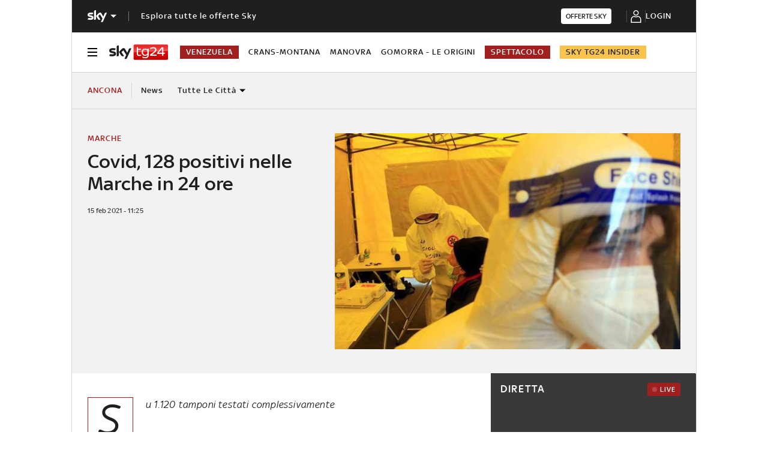

--- FILE ---
content_type: application/x-javascript;charset=utf-8
request_url: https://smetrics.sky.it/id?d_visid_ver=5.5.0&d_fieldgroup=A&mcorgid=1A124673527853290A490D45%40AdobeOrg&mid=83914469345926664557491834915180218354&ts=1768958441954
body_size: -37
content:
{"mid":"83914469345926664557491834915180218354"}